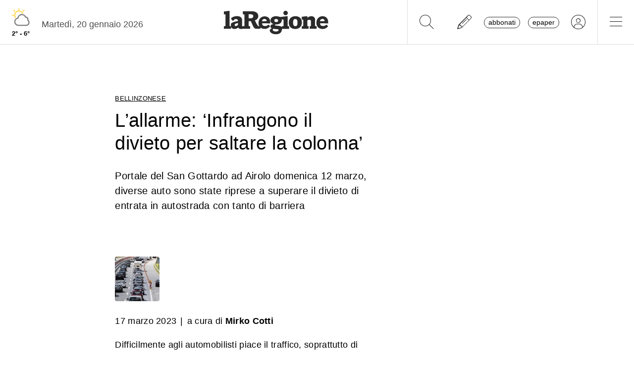

--- FILE ---
content_type: text/css
request_url: https://www.laregione.ch/layout/css/laregione.ch/com_gallery.css?fmt=a0e33cc7
body_size: 1789
content:
.galleryList {
	overflow-x: auto;
	max-width: 100%;
	position: relative;
}


.restricted {
	width: 100%;
	height: 100%;
	background-color: rgba(0, 0, 0, 0.8);
	color: #e53935;
	z-index: 2;
	font-size: 1.6rem;
	text-align: center;
	position: absolute;
	cursor: pointer;
	justify-content: center;
	align-content: center;
	flex-direction: column;
}


.gallerybox_container {
	background-color: #E6E9ED;
	width: calc(100% - 2px);
	text-align: center;
	border: 1px solid #494949;
}

.gallerybox_container .title .fa {
	color: #FFFFFF;
}

.gallerybox_container .title {
	color: #FFFFFF;
	background-color: #494949;
	text-align: left;
	padding-left: 10px;

}

.gallery_box {
	width: calc(100% - 40px);
	display: inline-block;
	margin-top: 10px;
	margin-left: 10px;
	position: relative;
}

.gallery_box .gallery_box_left {
	position: absolute;
	left: -22px;
	font-size: 30px;
	top: calc(50% - 15px);
}

.gallery_box .gallery_box_right {
	position: absolute;
	right: -12px;
	font-size: 30px;
	top: calc(50% - 15px);
}

.gallery_box img {
	float: left;

	width: calc(33% - 20px);
	margin-left: 10px;
	margin-right: 10px;
	margin-bottom: 10px;
}



#gallery {
	background-color: #FFFFFF;
	position: fixed;
	top: 0;
	left: 0;
	width: 100%;
	height: 100%;
	z-index: 999999991;
	display: none;
}

#gallery .galleryRight {
	font-size: 18px;
	line-height: 26px;
	right: 0;
	position: fixed;
	width: 420px;
	height: calc(100% - 60px);
	top: 60px;
	background-color: #E6E9ED;
}

#gallery .galleryText {
	padding: 10px;
	width: 400px;
	max-height: calc(100% - 400px);
	overflow: auto;
	color: #000000;
	margin-right: 10px;
}

#gallery .galleryText .h1 {
	background-color: #9e9e9e;
	font-size: 22px;
	line-height: 34px;
	padding: 10px;
}

#gallery .galleryTopNav {
	height: 60px;
	width: 100%;
	overflow: hidden;
	padding: 10px;
	font-size: 16px;
	line-height: 30px;
	background-color: #fff;
	color: #000000;
	border-bottom:1px solid #000;
}

#gallery .galleryTopNav>.galleryTopTitle .text {
	display: none;
}

#gallery .galleryTopNav>.galleryClose {
	cursor: pointer;
	float: right;
	color: #FFFFFF;
	margin-left: 10px;
	margin-right: 10px;
	font-size: 35px;
}

#gallery .galleryTopNav>.galleryClose .fa {
	color: #FFFFFF;
}

#gallery .galleryTopNav>.galleryTopTitle {
	float: left;
	font-size: 35px;
	font-family: "20 Minuten";
	line-height: 35px;
	width: calc(100% - 200px);
	overflow: hidden;
	white-space: nowrap;
	text-overflow: ellipsis;
}

#gallery .galleryTopNav>.gallerybc {
	float: right;
	margin-right: 10px;
	font-size: 25px;
	line-height: 35px;
}

#gallery .galleryLogo {
	height: 35px;
	vertical-align: middle;
	margin-right: 20px;
	margin-top: -7px;
}




#gallery .galleryContent {
	width: calc(100% - 420px);
	height: calc(100% - 55px);
	display: flex;
	align-items: center;
	justify-content: center;
	position: relative;

}

#gallery .galleryContent img {
	max-width: 100%;
	max-height: 100%;
}


#gallery .galleryNavigation {
	font-size: 40px;
	position: fixed;
	top: calc(50% - 20px);
	width: calc(100% - 420px);
	z-index: 4;
}

#gallery .galleryNavigation .fa {
	color: rgba(0, 0, 0, 0.8)
}

#gallery .galleryNavigation .fa-stack-1x {
	font-size: 40px;
}

#gallery .galleryNavigation .fa-stack-2x {
	font-size: 65px;
	margin-top: 5px;
}

#gallery .galleryPrev .fa-circle {
	margin-left: 3px;
}

#gallery .galleryNext .fa-circle {
	margin-left: -3px;
}


#gallery .galleryNavigation .fa {
	color: rgba(0, 0, 0, 0.8)
}

#gallery .galleryNavigation .fa-circle {
	color: rgba(255, 255, 255, 0.3);
}

#gallery .galleryNavigation .disabled {
	display: none;
}

#gallery .galleryPrev:hover .fa-stack-1x {
	color: #FFF;
}

#gallery .galleryPrev:hover .fa-circle {
	color: #000;
}

#gallery .galleryNext:hover .fa-stack-1x {
	color: #FFF;
}

#gallery .galleryNext:hover .fa-circle {
	color: #000;
}

#gallery .galleryPrev {
	cursor: pointer;
	float: left;
	margin-left: 20px;
}

#gallery .galleryNext {
	cursor: pointer;
	float: right;
	margin-right: 20px;
}


#gallery .galleryRight .ad.gallery {
	position: fixed;
	width: 410px;
	bottom: 5px;
	right: 5px;
	max-height: 400px;
	text-align: center;
	overflow: hidden;
}


@media only screen and (max-width: 1280px) {



	#gallery .galleryRight {
		width: 320px;
	}

	#gallery .galleryText {
		width: 300px;
		max-height: calc(100% - 300px);
	}

	#gallery .galleryContent {
		width: calc(100% - 320px);
	}

	#gallery .galleryNavigation {
		width: calc(100% - 320px);
	}

	#gallery .galleryRight .ad.gallery {
		width: 310px;
	}

}

.media-slideshow-stop {
	display: none;
}

.gallerybc .media-slideshow {
	float: left;
	margin-right: 10px;
	color: #FFFFFF;
}

.gallerybc .media-slideshow-stop {
	float: left;
	margin-right: 10px;
	color: #FFFFFF;
}

.gallerybc .media-slideshow .fa {
	color: #000000;
}

.gallerybc .media-slideshow-stop .fa {
	color: #FFFFFF;
}

@media (max-width: 1024px) {


	#gallery .ad.gallery {
		display: none !important;
	}

	#gallery .galleryRight {
		display: none;
	}

	#gallery .galleryTopNav>.galleryTopTitle .text {
		display: inline;
	}

	#gallery .galleryContent {
		width: 100%;
		height: calc(100% - 60px);
	}

	#gallery .galleryContent img {
		max-width: 100%;
		max-height: 100%;
	}

	#gallery .galleryNavigation {
		top: calc(50% - 20px);
		width: 100%;
	}





	#gallery .galleryTopNav>.galleryTopTitle {
		font-size: 25px;
		width: calc(100% - 170px);
	}

	#gallery .galleryTopNav>.gallerybc {
		font-size: 20px;
	}

	#gallery .galleryTopNav>.galleryClose {
		margin-top: -1px;
	}

	#gallery .galleryTopNav>.galleryClose .fa {
		font-size: 25px;
	}

	#gallery .galleryPrev {
		float: left;
		margin-left: 10px;
	}

	#gallery .galleryNext {
		float: right;
		margin-right: 10px;
	}

	#gallery .galleryContent {
		width: 100%;
		height: calc(100% - 115px);
	}
}

@media only screen and (max-width: 460px) {
	.ad.bannerflata {
		display: block;
		min-height: 90px;
	}
}

@media only screen and (max-width: 320px) {
	.ad.bannerflata {
		display: block;
		min-height: 87px;
	}
}


@media only screen and (max-width: 425px) {
	#gallery .galleryNavigation .fa-stack-1x {
		font-size: 22px;
	}

	#gallery .galleryNavigation .fa-stack-2x {
		font-size: 35px;
		margin-top: 22px;
	}

	#gallery .galleryPrev .fa-circle {
		margin-left: 2px;
	}

	#gallery .galleryNext .fa-circle {
		margin-left: -2px;
	}


}

@media only screen and (max-height: 425px) and (orientation: landscape) {

	#gallery .galleryContent {
		height: calc(100% - 35px);
	}

	.galleryRight {
		display: none;
	}


}

@media only screen and (max-width: 425px) and (orientation: portrait) {
	#gallery .galleryTopNav>.galleryTopTitle {
		font-size: 18px;
		width: calc(100% - 150px);

	}

	.media-slideshow .slideshow {
		max-width: 20px;
	}

	#gallery .galleryTopNav>.gallerybc {
		font-size: 16px;
	}

	#gallery .galleryRight {
		height: 78px;
	}

	#gallery .galleryContent {
		height: calc(100% - 135px);
	}

	#gallery .galleryText {
		width: calc(100% - 20px);
		float: left;
		margin-top: 19px;
	}


}



.slideshow {
	position: relative;
	overflow: hidden;
}


.slideshow-caption {
	position: absolute;
	left: 10px;
	bottom: 10px;
	padding: 5px 5px;
	cursor: pointer;
	width: auto;
	max-width: calc(80%-20px);
}

.slideshow-caption .title {
	font-size: 20px;
	line-height: 25px;
	margin-bottom: 5px;
	color: #fff;
	background-color: rgba(0, 0, 0, 0.7);
	padding: 5px;
	width: auto;
	font-weight: bold;
	float: left;
	clear: both;
}

.slideshow-caption .credit {
	float: left;
	clear: both;
	font-weight: bold;
	font-size: 15px;
	line-height: 15px;
	padding: 2px;
	color: #000;
	background-color: rgba(255, 255, 255, 0.7);
	width: auto;
}

.slideshow-image {
	position: absolute;
	width: 100%;
	height: 100%;
	background: no-repeat 50% 50%;
	background-size: contain;
	background-color: #000000;
}

.small_thumbs {
	width: 100%;
	float: left;
	clear: both;
	height: 85px;
	display: none;

}

.small_thumbs img {
	width: 75px;
	height: 75px;
	margin-right: 10px;
	float: left;
}

.small_thumbs .more {
	background-color: #E6E9ED;
	font-size: 30px;
	line-height: 75px;
	font-weight: bold;
	color: #000000;
	display: inline-block;
	height: 75px;
	width: 75px;
	text-align: center;
	float: left;
}


#gallery .galleryContent .ad.gallery {
	display: block !important;
	width: auto;
	margin: auto;
	min-width: 300px;
	min-height: 250px;
}



.imgwrap:hover .vjs-playlistButton {
	display: block;
}


.imgwrap .vjs-playlistButton {
	position: absolute;
	top: 15px;
	right: 30px;
	cursor: pointer;
	display: none;
}

.imgwrap .vjs-playlistButton .fa {
	color: #FFF;
	font-size: 20px;
}

.imgwrap .vjs-playlistButton:hover .fa {
	opacity: 1;
}

.imgwrap:hover .vjs-playlistButton {
	display: block;
}

.imgwrap .vjs-playlist {
	position: absolute;
	height: 100%;
	top: 0;
	right: 0;
	width: 30%;
	overflow: hidden;

}

#gallery .galleryContain {
	position: absolute;
	bottom: 20px;
	right: 20px;
	font-size: 30px;
	z-index: 50;
}

#gallery .galleryContain .fa {
	color: rgba(0, 0, 0, 0.8);
}

#gallery .galleryContain .fa-circle {
	color: rgba(255, 255, 255, 0.3);
}

#gallery .galleryContain .fa-stack-1x {
	font-size: 30px;
}

#gallery .galleryContent.fullscreen {
	height: calc(100% - 35px);
}

.galleryContent.fullscreen {
	background-repeat: no-repeat;
	background-size: cover;
	background-position: center;
}

.galleryContent.fullscreen.contain {
	background-size: contain;
}

.fullscreen .slideshow-caption {
	bottom: 70px;
}


.imgwrap:hover .vjs-playlist {
	display: block;

}

.galleryContentHeader {
	padding: 20px;
}

.gallery-thumbnail {
	display: block;
	width: 90px;
	height: 90px;
	text-align: center;
}

.gallery-thumbnail img {
	width: 100%;
	height: 100%;
}

.gallery-thumbnail .gallery-thumnail-plus {
	display: block;
	width: 100%;
	height: 100%;
	line-height: 90px;
	background-color: #ebedef;
	color: #000;
	font-weight: bold;
	font-size: 1.4rem;
}


@media (min-width: 1025px) {
	.galleryContent.fullscreen {
		background-size: contain;
	}

	.galleryContain {
		display: none;
	}
}



/* LAREGIONE */
#gallery .galleryTopNav>.galleryTopTitle {
	text-align: center;
}

#gallery .galleryLogo {
	height: auto;
	margin-top: -16px;
}

#gallery .galleryTopNav>.galleryClose .fa {
	color: #000000;
}

.slideshow-caption .credit {
	display: none;

}

#gallery,
.fa-times-circle:before {
	content: "\f00d";
}

#gallery .galleryText .h1 {
	background-color: #FFFFFF;
	padding: 0;
	font-family: "PT Serif", "Helvetica Neue", Helvetica, Arial, sans-serif;
	font-weight: 700;
	font-size: 36px;
	line-height: 45px;
}

#gallery .galleryText .h2 {
	background-color: #FFFFFF;
	padding: 0;
	font-family: "PT Serif", "Helvetica Neue", Helvetica, Arial, sans-serif;
	font-weight: 700;
	font-size: 16px;
	line-height: 28px;
	margin-top: 20px;
}

.media-controls i {
	color: #898a8d;
}

.slideshow-caption .title {
	background-color: rgba(255, 255, 255, 0.7);
	color: #000000;
	font-size: 14px;
	font-weight: 400;
}

#gallery .galleryText hr {
	border: 0;
	margin-top: 20px;
	margin-bottom: 20px;
}

#gallery .galleryRight {
	background-color: #FFFFFF;
}

.media-block .content_imgdesc {
	float: right;
	color: #898a8d;
	margin-bottom: 10px;
}

.media-block .content_imgtext {
	float: left;
	color: #898a8d;
	margin-bottom: 10px;

}

.media-block .content_imgdesc:after {
	content: ')';
}

.media-block .content_imgdesc:before {
	content: '(';
}

--- FILE ---
content_type: application/javascript; charset=utf-8
request_url: https://cs.iubenda.com/cookie-solution/confs/js/58181008.js
body_size: -149
content:
_iub.csRC = { consApiKey: 'v11LhnUehHr0b7BUwTtyuYXEjMEvOosx', publicId: 'b407ef5e-6db6-11ee-8bfc-5ad8d8c564c0', floatingGroup: false };
_iub.csEnabled = true;
_iub.csPurposes = [6,5,3,1,4,2];
_iub.cpUpd = 1749554994;
_iub.csFeatures = {"geolocation_setting":true,"cookie_solution_white_labeling":2,"rejection_recovery":true,"full_customization":true,"multiple_languages":true,"mobile_app_integration":true};
_iub.csT = null;
_iub.googleConsentModeV2 = true;
_iub.totalNumberOfProviders = 14;
